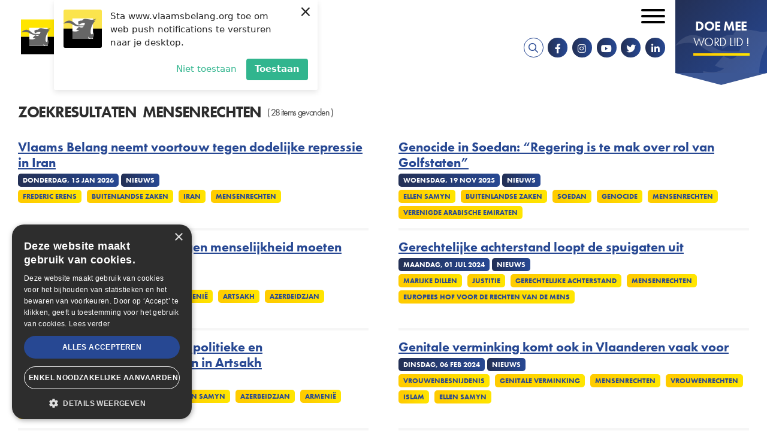

--- FILE ---
content_type: text/html; charset=UTF-8
request_url: https://www.vlaamsbelang.org/search?tag=12501
body_size: 8690
content:
<!DOCTYPE html>
<html lang="nl" dir="ltr" prefix="content: http://purl.org/rss/1.0/modules/content/  dc: http://purl.org/dc/terms/  foaf: http://xmlns.com/foaf/0.1/  og: http://ogp.me/ns#  rdfs: http://www.w3.org/2000/01/rdf-schema#  schema: http://schema.org/  sioc: http://rdfs.org/sioc/ns#  sioct: http://rdfs.org/sioc/types#  skos: http://www.w3.org/2004/02/skos/core#  xsd: http://www.w3.org/2001/XMLSchema# ">
	<head>
		<meta charset="utf-8" />
<noscript><style>form.antibot * :not(.antibot-message) { display: none !important; }</style>
</noscript><script>(function(i,s,o,g,r,a,m){i["GoogleAnalyticsObject"]=r;i[r]=i[r]||function(){(i[r].q=i[r].q||[]).push(arguments)},i[r].l=1*new Date();a=s.createElement(o),m=s.getElementsByTagName(o)[0];a.async=1;a.src=g;m.parentNode.insertBefore(a,m)})(window,document,"script","https://www.google-analytics.com/analytics.js","ga");ga("create", "UA-64733229-2", {"cookieDomain":"auto"});ga("set", "anonymizeIp", true);ga("send", "pageview");</script>
<link rel="canonical" href="https://www.vlaamsbelang.org/search" />
<meta property="og:site_name" content="Vlaams Belang" />
<meta property="og:type" content="website" />
<meta property="og:url" content="https://www.vlaamsbelang.org/search" />
<meta property="og:title" content="Zoekresultaten" />
<meta property="og:street_address" content="Hertogstraat 69" />
<meta property="og:locality" content="Brussel" />
<meta property="og:postal_code" content="1000" />
<meta property="og:email" content="info@vlaamsbelang.org" />
<meta property="og:phone_number" content="02/ 219.60.09" />
<meta property="article:author" content="https://www.facebook.com/vlbelang" />
<meta property="article:publisher" content="https://www.facebook.com/vlbelang" />
<meta name="Generator" content="Drupal 9 (https://www.drupal.org)" />
<meta name="MobileOptimized" content="width" />
<meta name="HandheldFriendly" content="true" />
<meta name="viewport" content="width=device-width, initial-scale=1.0" />
<link rel="icon" href="/themes/custom/novsubtheme/favicon.ico" type="image/vnd.microsoft.icon" />
<script>(function(w,d,s,l,i){w[l]=w[l]||[];w[l].push({'gtm.start':new Date().getTime(),event:'gtm.js'});var f=d.getElementsByTagName(s)[0];var j=d.createElement(s);var dl=l!='dataLayer'?'&l='+l:'';j.src='https://www.googletagmanager.com/gtm.js?id='+i+dl+'';j.async=true;f.parentNode.insertBefore(j,f);})(window,document,'script','dataLayer','GTM-K65ZNQF');</script>

			<title>Zoekresultaten | Vlaams Belang</title>
			<link crossorigin rel="preconnect" href="https://www.googletagmanager.com"/>
			<link crossorigin rel="preconnect" href="https://plausible.io"/>
			<link crossorigin rel="preconnect" href="https://cdn.cookie-script.com"/>
			<link rel="stylesheet" href="https://use.typekit.net/nke5rja.css">

			<link rel="stylesheet" media="all" href="/sites/default/files/css/css_Dg6w3N_81e8bIDDY_vMi-1OSafeAzL55z_X-bqFX-3c.css" />

				<script charset="UTF-8" src="//web.webpushs.com/js/push/45c8636642b4bc95a6be362ad06ad129_1.js" async></script>
				<script type="text/javascript" charset="UTF-8" src="//cdn.cookie-script.com/s/15ebd6b9ef11b779d41e293b0c7b5440.js"></script>
			</head>
			<body class="page--logged-out page--not-front">

				
				<a href="#main-content" class="visually-hidden focusable skip-link">
					Overslaan en naar de inhoud gaan
				</a>
				
				  <div class="dialog-off-canvas-main-canvas" data-off-canvas-main-canvas>
    <div id="mmenu-menu"></div>
<div class="page">
    
    <header class="header-content">

        
                    <div data-drupal-messages-fallback class="hidden"></div>

        
        <div class="header-content__nav-container">
                            



<div class="views-exposed-form b b-views b-views-exposed-filter-blocksearch-page-search b-block-zichtbaarformuliersearchpage-search" data-drupal-selector="views-exposed-form-search-page-search" id="block-zichtbaarformuliersearchpage-search">
  
    
  <div class="inner--wide">
          <div class="b-views-exposed-filter-blocksearch-page-search__content">
        <form action="/search" method="get" id="views-exposed-form-search-page-search" accept-charset="UTF-8">
  <div class="form--inline clearfix">
  




<div class="f__textfield f__item--no-label js-form-item form-item js-form-type-textfield form-item-search js-form-item-search form-no-label">
        

<input placeholder="Zoeken ..." data-drupal-selector="edit-search" type="text" id="edit-search--2" name="search" value="" size="30" maxlength="128" class="form-text f__element f__textfield__element" />

        </div>
<div data-drupal-selector="edit-actions" class="form-actions js-form-wrapper form-wrapper" id="edit-actions--2"><div class="form-actions">
    <input data-drupal-selector="edit-submit-search-2" type="submit" id="edit-submit-search--2" value="Zoek" class="button js-form-submit form-submit" />
</div></div>

</div>

</form>

        <div class="b-views-exposed-filter-blocksearch-page-search__close">
            <i class="far fa-times"></i><span class="visually-hidden">Sluiten</span>
        </div>
      </div>
      </div>
</div>

            
                            <div class="header-content__nav">
                    



<div id="block-brandingvandewebsite" class="b b-system b-system-branding-block b-block-brandingvandewebsite">
  
    
        <a href="/" rel="home" class="site-logo">
      <img src="/themes/custom/novsubtheme/logo.svg" alt="Home" />
    </a>
      </div>
<nav role="navigation" aria-labelledby="block-secondairmenu-menu" id="block-secondairmenu" class="block block-menu navigation menu--secondary-menu">
            
  <h2 class="visually-hidden" id="block-secondairmenu-menu">Secondair menu</h2>
  

        

 
    
    
  
     

          <ul class="m-secondary-menu m-secondary-menu--0"> 
    
    
            
      <li class="m-secondary-menu__item">

        
        <a href="https://mijn.vlaamsbelang.org/login" target="_blank" class="m-secondary-menu__link">Ledenportaal</a>

        
      </li>
    
            
      <li class="m-secondary-menu__item m-secondary-menu__item--expanded">

        
        <a href="/home" class="m-secondary-menu__link">NL</a>

                   
    
    
  
     

          <ul class="m-secondary-menu--1"> 
    
    
            
      <li class="m-secondary-menu__item">

        
        <a href="/deutsch" class="m-secondary-menu__link" data-drupal-link-system-path="node/36106">DE</a>

        
      </li>
    
            
      <li class="m-secondary-menu__item">

        
        <a href="/engels" class="m-secondary-menu__link" data-drupal-link-system-path="node/36104">EN</a>

        
      </li>
    
            
      <li class="m-secondary-menu__item">

        
        <a href="/francais" class="m-secondary-menu__link" data-drupal-link-system-path="node/36105">FR</a>

        
      </li>
        </ul>
   
        
      </li>
        </ul>
   


  </nav>
<nav role="navigation" aria-labelledby="block-mainnavigation-menu" id="block-mainnavigation" class="block block-menu navigation menu--main">
            
  <h2 class="visually-hidden" id="block-mainnavigation-menu">Hoofdnavigatie</h2>
  

        

 
    
    
  
     

          <ul class="m-main m-main--0"> 
    
    
            
      <li class="m-main__item m-main__item--expanded">

        
        <a href="/nieuws" class="m-main__link" data-drupal-link-system-path="nieuws">Nieuws</a>

                   
    
    
  
     

          <ul class="m-main--1"> 
    
    
            
      <li class="m-main__item">

        
        <a href="/nieuws" class="m-main__link" data-drupal-link-system-path="nieuws">Actueel</a>

        
      </li>
    
            
      <li class="m-main__item">

        
        <a href="https://www.youtube.com/playlist?list=PLWZnrsy9kyJRVsW7TXgbM4emEWYObjoOE" target="_blank" class="m-main__link">Stand van zaken</a>

        
      </li>
    
            
      <li class="m-main__item">

        
        <a href="/magazines" class="m-main__link" data-drupal-link-system-path="magazines">VB Magazine</a>

        
      </li>
        </ul>
   
        
      </li>
    
            
      <li class="m-main__item m-main__item--expanded">

        
        <a href="/onze-partij" class="m-main__link" data-drupal-link-system-path="node/26">Onze partij</a>

                   
    
    
  
     

          <ul class="m-main--1"> 
    
    
            
      <li class="m-main__item">

        
        <a href="/programma" class="m-main__link" data-drupal-link-system-path="node/18920">Programma</a>

        
      </li>
    
            
      <li class="m-main__item">

        
        <a href="/de-partij" class="m-main__link" data-drupal-link-system-path="node/18919">De Partij</a>

        
      </li>
    
            
      <li class="m-main__item m-main__item--collapsed">

        
        <a href="/onze-partij" class="m-main__link" data-drupal-link-system-path="node/26">De Parlementen</a>

        
      </li>
    
            
      <li class="m-main__item">

        
        <a href="https://www.vlaamsbelang.org/sites/default/files/2024-07/Manifesto.pdf" target="_blank" class="m-main__link">Patriots.eu - Partij</a>

        
      </li>
    
            
      <li class="m-main__item">

        
        <a href="/beginselverklaring" class="m-main__link" data-drupal-link-system-path="node/18923">Beginselverklaring</a>

        
      </li>
    
            
      <li class="m-main__item">

        
        <a href="/vacatures" class="m-main__link" data-drupal-link-system-path="node/35967">Vacatures</a>

        
      </li>
        </ul>
   
        
      </li>
    
            
      <li class="m-main__item">

        
        <a href="/afdelingen" class="m-main__link" data-drupal-link-system-path="afdelingen">In uw buurt</a>

        
      </li>
    
            
      <li class="m-main__item">

        
        <a href="/activiteiten" class="m-main__link" data-drupal-link-system-path="activiteiten">Activiteiten</a>

        
      </li>
    
            
      <li class="m-main__item">

        
        <a href="https://www.vlaamsbelang.org/vacatures" class="m-main__link">Vacatures</a>

        
      </li>
    
            
      <li class="m-main__item">

        
        <a href="/contact" class="m-main__link" data-drupal-link-system-path="node/131">Contact</a>

        
      </li>
    
            
      <li class="m-main__item">

        
        <a href="https://www.vlaamsbelangwinkel.org" target="_blank" class="m-main__link">Winkel</a>

        
      </li>
        </ul>
   


  </nav>

  

  
<div id="block-socialmedia" class="b b-block-content b-block-content142c5837-a2d9-4181-afaf-8206c31f36c6 b-block-socialmedia b-social-media">
  
    

      <div class="socialmedia__links">
        <a href="/search" target="_blank" class="search__link"><i class="fa fa-search"></i></a>
        <a href="https://www.facebook.com/vlbelang" target="_blank" class="socialmedia__link socialmedia__facebook"><i class="fab fa-facebook-f"></i></a>        <a href="https://www.instagram.com/vlaamsbelang" target="_blank" class="socialmedia__link socialmedia__instagram"><i class="fab fa-instagram"></i></a>        <a href="https://www.youtube.com/channel/UCDpPYb8N7CCcAaDrCptF6TQ" target="_blank" class="socialmedia__link socialmedia__youtube"><i class="fab fa-youtube"></i></a>        <a href="https://twitter.com/vlbelang" target="_blank" class="socialmedia__link socialmedia__twitter"><i class="fab fa-twitter"></i></a>   
        <a href="https://www.linkedin.com/company/vlaamsbelang" target="_blank" class="socialmedia__link socialmedia__linkedin"><i class="fab fa-linkedin-in"></i></a>           
    </div>
  </div>

  

  
<div id="block-doemeewordlid" class="b b-block-content b-block-content6bf32ac8-ca0c-4a47-bfe1-c6608aaa5132 b-block-doemeewordlid b-button">
      <a target="_blank" rel="noopener noreferrer" href="https://mijn.vlaamsbelang.org/word-lid/?utm_source=vb-site"> 
      
        
        
          <div class="b-title b__title b-button__title clearfix"> 
        <h2>Doe mee</h2>

      </div>
    
  

        
          <div class="b-subtitle b__subtitle b-button__subtitle clearfix"> 
        <h3>Word lid !</h3>

      </div>
    
  

      </a>
  </div>

                    <button id="menu_icon" class="hamburger hamburger--squeeze" type="button">
                    <span class="visually-hidden">Open mobiel menu</span>
                    <span class="hamburger-box">
                        <span class="hamburger-inner"></span>
                    </span>
                    </button>
                </div>
                    </div>

            </header>  
    
    <main class="main-content" role="main">
        <a id="main-content"></a>
                    



<div id="block-mainpagecontent" class="b b-system b-system-main-block b-block-mainpagecontent">
  
    
      <div class="v v-search v-page-search js-view-dom-id-f6c0e09797ba5210ac5a85de6a88564175440cc564160d4728901fc7e638051f inner">
    <div class="inner--wide">
          <h2 class="v-page-search__title-container v-search__title-container v__title-container">
        <div class="v-page-search__title v-search__title v__title">Zoekresultaten</div>
                <div class="v-page-search__keyword v-search__keyword v__keyword">Mensenrechten</div>         
                  <div class="v-page-search__header v-search__header v__header"> 
                          ( 28 items gevonden )
                      </div>
              </h2>
        
  
        
          <div class="v-page-search__content v-search__content v__content">
          <div class="v-page-search__item">
    <div class="views-field views-field-title"><span class="field-content"><a href="/nieuws/vlaams-belang-neemt-voortouw-tegen-dodelijke-repressie-iran" hreflang="nl">Vlaams Belang neemt voortouw tegen dodelijke repressie in Iran</a></span></div>      <div class="views-field views-field-created"><span class="field-content">donderdag, 15 jan 2026</span></div>      <div class="views-field views-field-type"><span class="field-content">Nieuws</span></div>      <div class="views-field views-field-field-tag"><span class="field-content">  <div class="n-tag n__tag n-news__tag clearfix"> 
    <a href="/search?tag=11156" hreflang="nl">Frederic Erens</a>
  </div>
  <div class="n-tag n__tag n-news__tag clearfix"> 
    <a href="/search?tag=14190" hreflang="nl">Buitenlandse Zaken</a>
  </div>
  <div class="n-tag n__tag n-news__tag clearfix"> 
    <a href="/search?tag=11355" hreflang="nl">Iran</a>
  </div>
  <div class="n-tag n__tag n-news__tag clearfix"> 
    <a href="/search?tag=12501" hreflang="nl">Mensenrechten</a>
  </div>

</span></div>  </div>
  <div class="v-page-search__item">
    <div class="views-field views-field-title"><span class="field-content"><a href="/nieuws/genocide-soedan-regering-te-mak-over-rol-van-golfstaten" hreflang="nl">Genocide in Soedan: “Regering is te mak over rol van Golfstaten”</a></span></div>      <div class="views-field views-field-created"><span class="field-content">woensdag, 19 nov 2025</span></div>      <div class="views-field views-field-type"><span class="field-content">Nieuws</span></div>      <div class="views-field views-field-field-tag"><span class="field-content">  <div class="n-tag n__tag n-news__tag clearfix"> 
    <a href="/search?tag=13256" hreflang="nl">Ellen Samyn</a>
  </div>
  <div class="n-tag n__tag n-news__tag clearfix"> 
    <a href="/search?tag=14190" hreflang="nl">Buitenlandse Zaken</a>
  </div>
  <div class="n-tag n__tag n-news__tag clearfix"> 
    <a href="/search?tag=12185" hreflang="nl">Soedan</a>
  </div>
  <div class="n-tag n__tag n-news__tag clearfix"> 
    <a href="/search?tag=12633" hreflang="nl">Genocide</a>
  </div>
  <div class="n-tag n__tag n-news__tag clearfix"> 
    <a href="/search?tag=12501" hreflang="nl">Mensenrechten</a>
  </div>
  <div class="n-tag n__tag n-news__tag clearfix"> 
    <a href="/search?tag=16164" hreflang="nl">Verenigde Arabische Emiraten</a>
  </div>

</span></div>  </div>
  <div class="v-page-search__item">
    <div class="views-field views-field-title"><span class="field-content"><a href="/nieuws/schuldigen-aan-misdaden-tegen-menselijkheid-moeten-vervolgd-worden" hreflang="nl">Schuldigen aan misdaden tegen menselijkheid moeten vervolgd worden</a></span></div>      <div class="views-field views-field-created"><span class="field-content">woensdag, 18 sep 2024</span></div>      <div class="views-field views-field-type"><span class="field-content">Nieuws</span></div>      <div class="views-field views-field-field-tag"><span class="field-content">  <div class="n-tag n__tag n-news__tag clearfix"> 
    <a href="/search?tag=13256" hreflang="nl">Ellen Samyn</a>
  </div>
  <div class="n-tag n__tag n-news__tag clearfix"> 
    <a href="/search?tag=14190" hreflang="nl">Buitenlandse Zaken</a>
  </div>
  <div class="n-tag n__tag n-news__tag clearfix"> 
    <a href="/search?tag=13789" hreflang="nl">Armenië</a>
  </div>
  <div class="n-tag n__tag n-news__tag clearfix"> 
    <a href="/search?tag=14189" hreflang="nl">Artsakh</a>
  </div>
  <div class="n-tag n__tag n-news__tag clearfix"> 
    <a href="/search?tag=16583" hreflang="nl">Azerbeidzjan</a>
  </div>
  <div class="n-tag n__tag n-news__tag clearfix"> 
    <a href="/search?tag=12501" hreflang="nl">Mensenrechten</a>
  </div>

</span></div>  </div>
  <div class="v-page-search__item">
    <div class="views-field views-field-title"><span class="field-content"><a href="/nieuws/gerechtelijke-achterstand-loopt-de-spuigaten-uit" hreflang="nl">Gerechtelijke achterstand loopt de spuigaten uit</a></span></div>      <div class="views-field views-field-created"><span class="field-content">maandag, 01 jul 2024</span></div>      <div class="views-field views-field-type"><span class="field-content">Nieuws</span></div>      <div class="views-field views-field-field-tag"><span class="field-content">  <div class="n-tag n__tag n-news__tag clearfix"> 
    <a href="/search?tag=11151" hreflang="nl">Marijke Dillen</a>
  </div>
  <div class="n-tag n__tag n-news__tag clearfix"> 
    <a href="/search?tag=11178" hreflang="nl">Justitie</a>
  </div>
  <div class="n-tag n__tag n-news__tag clearfix"> 
    <a href="/search?tag=16557" hreflang="nl">Gerechtelijke achterstand</a>
  </div>
  <div class="n-tag n__tag n-news__tag clearfix"> 
    <a href="/search?tag=12501" hreflang="nl">Mensenrechten</a>
  </div>
  <div class="n-tag n__tag n-news__tag clearfix"> 
    <a href="/search?tag=12631" hreflang="nl">Europees Hof voor de Rechten van de Mens</a>
  </div>

</span></div>  </div>
  <div class="v-page-search__item">
    <div class="views-field views-field-title"><span class="field-content"><a href="/nieuws/azerbeidzjan-blijft-armeense-politieke-en-krijgsgevangenen-vasthouden-artsakh" hreflang="nl">Azerbeidzjan blijft Armeense politieke en krijgsgevangenen vasthouden in Artsakh</a></span></div>      <div class="views-field views-field-created"><span class="field-content">zondag, 10 mrt 2024</span></div>      <div class="views-field views-field-type"><span class="field-content">Nieuws</span></div>      <div class="views-field views-field-field-tag"><span class="field-content">  <div class="n-tag n__tag n-news__tag clearfix"> 
    <a href="/search?tag=16386" hreflang="nl">Hadja Lahbib</a>
  </div>
  <div class="n-tag n__tag n-news__tag clearfix"> 
    <a href="/search?tag=14190" hreflang="nl">Buitenlandse Zaken</a>
  </div>
  <div class="n-tag n__tag n-news__tag clearfix"> 
    <a href="/search?tag=13256" hreflang="nl">Ellen Samyn</a>
  </div>
  <div class="n-tag n__tag n-news__tag clearfix"> 
    <a href="/search?tag=16583" hreflang="nl">Azerbeidzjan</a>
  </div>
  <div class="n-tag n__tag n-news__tag clearfix"> 
    <a href="/search?tag=13789" hreflang="nl">Armenië</a>
  </div>
  <div class="n-tag n__tag n-news__tag clearfix"> 
    <a href="/search?tag=14189" hreflang="nl">Artsakh</a>
  </div>
  <div class="n-tag n__tag n-news__tag clearfix"> 
    <a href="/search?tag=12501" hreflang="nl">Mensenrechten</a>
  </div>

</span></div>  </div>
  <div class="v-page-search__item">
    <div class="views-field views-field-title"><span class="field-content"><a href="/nieuws/genitale-verminking-komt-ook-vlaanderen-vaak-voor" hreflang="nl">Genitale verminking komt ook in Vlaanderen vaak voor</a></span></div>      <div class="views-field views-field-created"><span class="field-content">dinsdag, 06 feb 2024</span></div>      <div class="views-field views-field-type"><span class="field-content">Nieuws</span></div>      <div class="views-field views-field-field-tag"><span class="field-content">  <div class="n-tag n__tag n-news__tag clearfix"> 
    <a href="/search?tag=16342" hreflang="nl">Vrouwenbesnijdenis</a>
  </div>
  <div class="n-tag n__tag n-news__tag clearfix"> 
    <a href="/search?tag=11636" hreflang="nl">Genitale verminking</a>
  </div>
  <div class="n-tag n__tag n-news__tag clearfix"> 
    <a href="/search?tag=12501" hreflang="nl">Mensenrechten</a>
  </div>
  <div class="n-tag n__tag n-news__tag clearfix"> 
    <a href="/search?tag=11527" hreflang="nl">Vrouwenrechten</a>
  </div>
  <div class="n-tag n__tag n-news__tag clearfix"> 
    <a href="/search?tag=11129" hreflang="nl">Islam</a>
  </div>
  <div class="n-tag n__tag n-news__tag clearfix"> 
    <a href="/search?tag=13256" hreflang="nl">Ellen Samyn</a>
  </div>

</span></div>  </div>
  <div class="v-page-search__item">
    <div class="views-field views-field-title"><span class="field-content"><a href="/nieuws/mensenrechtenschender-iran-zit-sociale-forum-van-vn-mensenrechtenraad-voor" hreflang="nl">Mensenrechtenschender Iran zit Sociale Forum van VN-Mensenrechtenraad voor</a></span></div>      <div class="views-field views-field-created"><span class="field-content">vrijdag, 03 nov 2023</span></div>      <div class="views-field views-field-type"><span class="field-content">Nieuws</span></div>      <div class="views-field views-field-field-tag"><span class="field-content">  <div class="n-tag n__tag n-news__tag clearfix"> 
    <a href="/search?tag=11355" hreflang="nl">Iran</a>
  </div>
  <div class="n-tag n__tag n-news__tag clearfix"> 
    <a href="/search?tag=16414" hreflang="nl">Irandeal</a>
  </div>
  <div class="n-tag n__tag n-news__tag clearfix"> 
    <a href="/search?tag=13256" hreflang="nl">Ellen Samyn</a>
  </div>
  <div class="n-tag n__tag n-news__tag clearfix"> 
    <a href="/search?tag=16386" hreflang="nl">Hadja Lahbib</a>
  </div>
  <div class="n-tag n__tag n-news__tag clearfix"> 
    <a href="/search?tag=14190" hreflang="nl">Buitenlandse Zaken</a>
  </div>
  <div class="n-tag n__tag n-news__tag clearfix"> 
    <a href="/search?tag=12809" hreflang="nl">VN</a>
  </div>
  <div class="n-tag n__tag n-news__tag clearfix"> 
    <a href="/search?tag=12501" hreflang="nl">Mensenrechten</a>
  </div>

</span></div>  </div>
  <div class="v-page-search__item">
    <div class="views-field views-field-title"><span class="field-content"><a href="/nieuws/iran-verstrengt-hoofddoekplicht-nog-meer-na-protesten" hreflang="nl">Iran verstrengt hoofddoekplicht nog meer na protesten</a></span></div>      <div class="views-field views-field-created"><span class="field-content">maandag, 21 aug 2023</span></div>      <div class="views-field views-field-type"><span class="field-content">Nieuws</span></div>      <div class="views-field views-field-field-tag"><span class="field-content">  <div class="n-tag n__tag n-news__tag clearfix"> 
    <a href="/search?tag=14190" hreflang="nl">Buitenlandse Zaken</a>
  </div>
  <div class="n-tag n__tag n-news__tag clearfix"> 
    <a href="/search?tag=11355" hreflang="nl">Iran</a>
  </div>
  <div class="n-tag n__tag n-news__tag clearfix"> 
    <a href="/search?tag=16664" hreflang="nl">Mahsa Amini</a>
  </div>
  <div class="n-tag n__tag n-news__tag clearfix"> 
    <a href="/search?tag=11527" hreflang="nl">Vrouwenrechten</a>
  </div>
  <div class="n-tag n__tag n-news__tag clearfix"> 
    <a href="/search?tag=11236" hreflang="nl">Annick Ponthier</a>
  </div>
  <div class="n-tag n__tag n-news__tag clearfix"> 
    <a href="/search?tag=12501" hreflang="nl">Mensenrechten</a>
  </div>

</span></div>  </div>
  <div class="v-page-search__item">
    <div class="views-field views-field-title"><span class="field-content"><a href="/nieuws/vlaams-belang-wil-diplomatieke-boycot-tegen-wk-qatar" hreflang="nl">Vlaams Belang wil diplomatieke boycot tegen WK in Qatar</a></span></div>      <div class="views-field views-field-created"><span class="field-content">donderdag, 27 okt 2022</span></div>      <div class="views-field views-field-type"><span class="field-content">Nieuws</span></div>      <div class="views-field views-field-field-tag"><span class="field-content">  <div class="n-tag n__tag n-news__tag clearfix"> 
    <a href="/search?tag=11236" hreflang="nl">Annick Ponthier</a>
  </div>
  <div class="n-tag n__tag n-news__tag clearfix"> 
    <a href="/search?tag=16165" hreflang="nl">FIFA</a>
  </div>
  <div class="n-tag n__tag n-news__tag clearfix"> 
    <a href="/search?tag=12501" hreflang="nl">Mensenrechten</a>
  </div>
  <div class="n-tag n__tag n-news__tag clearfix"> 
    <a href="/search?tag=14863" hreflang="nl">Qatar</a>
  </div>
  <div class="n-tag n__tag n-news__tag clearfix"> 
    <a href="/search?tag=15255" hreflang="nl">WK</a>
  </div>

</span></div>  </div>
  <div class="v-page-search__item">
    <div class="views-field views-field-title"><span class="field-content"><a href="/nieuws/met-terreurstaten-als-iran-doet-men-geen-zaken" hreflang="nl">“Met terreurstaten als Iran doet men geen zaken”</a></span></div>      <div class="views-field views-field-created"><span class="field-content">vrijdag, 21 okt 2022</span></div>      <div class="views-field views-field-type"><span class="field-content">Nieuws</span></div>      <div class="views-field views-field-field-tag"><span class="field-content">  <div class="n-tag n__tag n-news__tag clearfix"> 
    <a href="/search?tag=14575" hreflang="nl">Assadollah Assadi</a>
  </div>
  <div class="n-tag n__tag n-news__tag clearfix"> 
    <a href="/search?tag=14190" hreflang="nl">Buitenlandse Zaken</a>
  </div>
  <div class="n-tag n__tag n-news__tag clearfix"> 
    <a href="/search?tag=13256" hreflang="nl">Ellen Samyn</a>
  </div>
  <div class="n-tag n__tag n-news__tag clearfix"> 
    <a href="/search?tag=11355" hreflang="nl">Iran</a>
  </div>
  <div class="n-tag n__tag n-news__tag clearfix"> 
    <a href="/search?tag=16664" hreflang="nl">Mahsa Amini</a>
  </div>
  <div class="n-tag n__tag n-news__tag clearfix"> 
    <a href="/search?tag=12501" hreflang="nl">Mensenrechten</a>
  </div>

</span></div>  </div>
  <div class="v-page-search__item">
    <div class="views-field views-field-title"><span class="field-content"><a href="/nieuws/oorlogsmisdaden-armenie-moeten-worden-bestraft" hreflang="nl">“Oorlogsmisdaden in Armenië moeten worden bestraft”</a></span></div>      <div class="views-field views-field-created"><span class="field-content">dinsdag, 04 okt 2022</span></div>      <div class="views-field views-field-type"><span class="field-content">Nieuws</span></div>      <div class="views-field views-field-field-tag"><span class="field-content">  <div class="n-tag n__tag n-news__tag clearfix"> 
    <a href="/search?tag=14083" hreflang="nl">Amnesty International</a>
  </div>
  <div class="n-tag n__tag n-news__tag clearfix"> 
    <a href="/search?tag=13789" hreflang="nl">Armenië</a>
  </div>
  <div class="n-tag n__tag n-news__tag clearfix"> 
    <a href="/search?tag=16583" hreflang="nl">Azerbeidzjan</a>
  </div>
  <div class="n-tag n__tag n-news__tag clearfix"> 
    <a href="/search?tag=14190" hreflang="nl">Buitenlandse Zaken</a>
  </div>
  <div class="n-tag n__tag n-news__tag clearfix"> 
    <a href="/search?tag=13256" hreflang="nl">Ellen Samyn</a>
  </div>
  <div class="n-tag n__tag n-news__tag clearfix"> 
    <a href="/search?tag=11106" hreflang="nl">EU</a>
  </div>
  <div class="n-tag n__tag n-news__tag clearfix"> 
    <a href="/search?tag=11726" hreflang="nl">Europese commissie</a>
  </div>
  <div class="n-tag n__tag n-news__tag clearfix"> 
    <a href="/search?tag=12501" hreflang="nl">Mensenrechten</a>
  </div>
  <div class="n-tag n__tag n-news__tag clearfix"> 
    <a href="/search?tag=16629" hreflang="nl">Toivo Klaar</a>
  </div>

</span></div>  </div>
  <div class="v-page-search__item">
    <div class="views-field views-field-title"><span class="field-content"><a href="/nieuws/belgie-en-europa-laten-gruwel-tegen-oeigoeren-oogluikend-toe" hreflang="nl">België en Europa laten gruwel tegen Oeigoeren oogluikend toe</a></span></div>      <div class="views-field views-field-created"><span class="field-content">vrijdag, 02 sep 2022</span></div>      <div class="views-field views-field-type"><span class="field-content">Nieuws</span></div>      <div class="views-field views-field-field-tag"><span class="field-content">  <div class="n-tag n__tag n-news__tag clearfix"> 
    <a href="/search?tag=13165" hreflang="nl">Alexander De Croo</a>
  </div>
  <div class="n-tag n__tag n-news__tag clearfix"> 
    <a href="/search?tag=11236" hreflang="nl">Annick Ponthier</a>
  </div>
  <div class="n-tag n__tag n-news__tag clearfix"> 
    <a href="/search?tag=14190" hreflang="nl">Buitenlandse Zaken</a>
  </div>
  <div class="n-tag n__tag n-news__tag clearfix"> 
    <a href="/search?tag=11075" hreflang="nl">China</a>
  </div>
  <div class="n-tag n__tag n-news__tag clearfix"> 
    <a href="/search?tag=12501" hreflang="nl">Mensenrechten</a>
  </div>
  <div class="n-tag n__tag n-news__tag clearfix"> 
    <a href="/search?tag=14440" hreflang="nl">Oeigoeren</a>
  </div>
  <div class="n-tag n__tag n-news__tag clearfix"> 
    <a href="/search?tag=11322" hreflang="nl">Open VLD</a>
  </div>
  <div class="n-tag n__tag n-news__tag clearfix"> 
    <a href="/search?tag=12809" hreflang="nl">VN</a>
  </div>

</span></div>  </div>
  <div class="v-page-search__item">
    <div class="views-field views-field-title"><span class="field-content"><a href="/nieuws/de-kijker-ellen-samyn" hreflang="nl">In de kijker: ELLEN SAMYN</a></span></div>      <div class="views-field views-field-created"><span class="field-content">dinsdag, 09 aug 2022</span></div>      <div class="views-field views-field-type"><span class="field-content">Nieuws</span></div>      <div class="views-field views-field-field-tag"><span class="field-content">  <div class="n-tag n__tag n-news__tag clearfix"> 
    <a href="/search?tag=14190" hreflang="nl">Buitenlandse Zaken</a>
  </div>
  <div class="n-tag n__tag n-news__tag clearfix"> 
    <a href="/search?tag=13256" hreflang="nl">Ellen Samyn</a>
  </div>
  <div class="n-tag n__tag n-news__tag clearfix"> 
    <a href="/search?tag=13834" hreflang="nl">Karine Lalieux</a>
  </div>
  <div class="n-tag n__tag n-news__tag clearfix"> 
    <a href="/search?tag=12501" hreflang="nl">Mensenrechten</a>
  </div>
  <div class="n-tag n__tag n-news__tag clearfix"> 
    <a href="/search?tag=11121" hreflang="nl">Pensioen</a>
  </div>
  <div class="n-tag n__tag n-news__tag clearfix"> 
    <a href="/search?tag=11179" hreflang="nl">PS</a>
  </div>

</span></div>  </div>
  <div class="v-page-search__item">
    <div class="views-field views-field-title"><span class="field-content"><a href="/nieuws/nieuw-vlaams-mensenrechteninstituut-unia-20" hreflang="nl">Nieuw Vlaams Mensenrechteninstituut is Unia 2.0</a></span></div>      <div class="views-field views-field-created"><span class="field-content">vrijdag, 01 jul 2022</span></div>      <div class="views-field views-field-type"><span class="field-content">Nieuws</span></div>      <div class="views-field views-field-field-tag"><span class="field-content">  <div class="n-tag n__tag n-news__tag clearfix"> 
    <a href="/search?tag=11348" hreflang="nl">Bart Somers</a>
  </div>
  <div class="n-tag n__tag n-news__tag clearfix"> 
    <a href="/search?tag=14707" hreflang="nl">Hannah Arendt Instituut</a>
  </div>
  <div class="n-tag n__tag n-news__tag clearfix"> 
    <a href="/search?tag=12501" hreflang="nl">Mensenrechten</a>
  </div>
  <div class="n-tag n__tag n-news__tag clearfix"> 
    <a href="/search?tag=12733" hreflang="nl">Mensenrechteninstituut</a>
  </div>
  <div class="n-tag n__tag n-news__tag clearfix"> 
    <a href="/search?tag=11153" hreflang="nl">N-VA</a>
  </div>
  <div class="n-tag n__tag n-news__tag clearfix"> 
    <a href="/search?tag=16296" hreflang="nl">Open-Vld</a>
  </div>
  <div class="n-tag n__tag n-news__tag clearfix"> 
    <a href="/search?tag=12288" hreflang="nl">Sam van Rooy</a>
  </div>
  <div class="n-tag n__tag n-news__tag clearfix"> 
    <a href="/search?tag=12723" hreflang="nl">UNIA</a>
  </div>

</span></div>  </div>
  <div class="v-page-search__item">
    <div class="views-field views-field-title"><span class="field-content"><a href="/nieuws/resolutie-tegen-vervolging-chinese-gewetensgevangenen-weggestemd" hreflang="nl">Resolutie tegen vervolging Chinese gewetensgevangenen weggestemd</a></span></div>      <div class="views-field views-field-created"><span class="field-content">woensdag, 29 jun 2022</span></div>      <div class="views-field views-field-type"><span class="field-content">Nieuws</span></div>      <div class="views-field views-field-field-tag"><span class="field-content">  <div class="n-tag n__tag n-news__tag clearfix"> 
    <a href="/search?tag=11236" hreflang="nl">Annick Ponthier</a>
  </div>
  <div class="n-tag n__tag n-news__tag clearfix"> 
    <a href="/search?tag=11075" hreflang="nl">China</a>
  </div>
  <div class="n-tag n__tag n-news__tag clearfix"> 
    <a href="/search?tag=15873" hreflang="nl">Falun Gong</a>
  </div>
  <div class="n-tag n__tag n-news__tag clearfix"> 
    <a href="/search?tag=12501" hreflang="nl">Mensenrechten</a>
  </div>
  <div class="n-tag n__tag n-news__tag clearfix"> 
    <a href="/search?tag=11153" hreflang="nl">N-VA</a>
  </div>
  <div class="n-tag n__tag n-news__tag clearfix"> 
    <a href="/search?tag=13290" hreflang="nl">Paars-groen</a>
  </div>

</span></div>  </div>
  <div class="v-page-search__item">
    <div class="views-field views-field-title"><span class="field-content"><a href="/nieuws/gruwel-rond-wk-qatar-minimaliseren-beschamend-en-hypocriet" hreflang="nl">Gruwel rond WK in Qatar minimaliseren is beschamend en hypocriet</a></span></div>      <div class="views-field views-field-created"><span class="field-content">woensdag, 04 mei 2022</span></div>      <div class="views-field views-field-type"><span class="field-content">Nieuws</span></div>      <div class="views-field views-field-field-tag"><span class="field-content">  <div class="n-tag n__tag n-news__tag clearfix"> 
    <a href="/search?tag=11236" hreflang="nl">Annick Ponthier</a>
  </div>
  <div class="n-tag n__tag n-news__tag clearfix"> 
    <a href="/search?tag=16165" hreflang="nl">FIFA</a>
  </div>
  <div class="n-tag n__tag n-news__tag clearfix"> 
    <a href="/search?tag=16166" hreflang="nl">Gianni Infantino</a>
  </div>
  <div class="n-tag n__tag n-news__tag clearfix"> 
    <a href="/search?tag=12501" hreflang="nl">Mensenrechten</a>
  </div>
  <div class="n-tag n__tag n-news__tag clearfix"> 
    <a href="/search?tag=14863" hreflang="nl">Qatar</a>
  </div>
  <div class="n-tag n__tag n-news__tag clearfix"> 
    <a href="/search?tag=15874" hreflang="nl">WK Voetbal Qatar</a>
  </div>

</span></div>  </div>

      </div>
    
        <div class="v-page-search__pager v-search__pager v__pager">
        <nav class="pager" role="navigation" aria-labelledby="pagination-heading">
    <h4 id="pagination-heading" class="visually-hidden">Paginering</h4>
    <ul class="pager__items js-pager__items">
           
      <li class="pager__item pager__item--previous">
              </li>
     
      <div class="pager__content">
                          <li class="pager__item pager__item--active">
                                                  <a href="?tag=12501&amp;page=0" title="Huidige pagina">
              <span class="visually-hidden">
                Huidige pagina
              </span>1</a>
          </li>
                  <li class="pager__item">
                                                  <a href="?tag=12501&amp;page=1" title="Go to page 2">
              <span class="visually-hidden">
                Pagina
              </span>2</a>
          </li>
              </div>
            
        <li class="pager__item pager__item--next">
                      <a href="?tag=12501&amp;page=1" title="Ga naar volgende pagina" rel="next">
              <span class="visually-hidden">Volgende pagina</span>
              <span aria-hidden="true">Volgende</span>
            </a>
                  </li>
      
    </ul>
  </nav>

    </div>
    
    
    
          </div>
</div>

  </div>
 
            </main>

    <footer class="footer">	

        
        <div class="footer__bottom">
                            <div class="footer__left">
                    
  

  
<div id="block-contactinfo" class="b b-block-content b-block-content7752e88f-048f-4218-9b01-49befba2ee3a b-block-contactinfo b-contact-info">
  
    

  <a href="/" title="Home" rel="home" class="site-logo site-logo--small">
    <img src="/themes/custom/novsubtheme/img.min/logo_small.jpg" alt="Home" />
  </a>

    <div class="block__content">
        <h2 class="contact__title">Vlaams Belang</h2>        <p class="contact__text">Hertogstraat 69</p>                    <p class="contact__text">
                <span class="contact__postnr">1000</span> <span class="contact__gemeente">Brussel</span> <span class="contact__country"></span>
            </p>
                <br>
        <p class="contact__text contact__telefoonnr"><a class="contact__link" href="tel:022196009"><i class="fas fa-phone"></i><span>02/ 219.60.09</span></a></p>        <p class="contact__text contact__email"><a class="contact__link" href="mailto:info@vlaamsbelang.org"><i class="fas fa-envelope"></i><span>info@vlaamsbelang.org</span></a></p>  
      <div class="socialmedia__links">
        <a href="https://www.facebook.com/vlbelang" target="_blank" class="socialmedia__link socialmedia__facebook"><i class="fab fa-facebook-f"></i></a>        <a href="https://www.instagram.com/vlaamsbelang" target="_blank" class="socialmedia__link socialmedia__instagram"><i class="fab fa-instagram"></i></a>        <a href="https://www.youtube.com/channel/UCDpPYb8N7CCcAaDrCptF6TQ" target="_blank" class="socialmedia__link socialmedia__youtube"><i class="fab fa-youtube"></i></a>        <a href="https://twitter.com/vlbelang" target="_blank" class="socialmedia__link socialmedia__twitter"><i class="fab fa-twitter"></i></a>   
        <a href="https://www.linkedin.com/company/vlaamsbelang" target="_blank" class="socialmedia__link socialmedia__linkedin"><i class="fab fa-linkedin-in"></i></a>           
      </div>
  </div>
  </div>

                </div>
            
                            <div class="footer_middle">
                    <nav role="navigation" aria-labelledby="block-voet-menu" id="block-voet" class="block block-menu navigation menu--footer">
            
  <h2 class="visually-hidden" id="block-voet-menu">Voet</h2>
  

        

 
    
    
  
     

          <ul class="m-footer m-footer--0"> 
    
    
            
      <li class="m-footer__item m-footer__item--expanded">

        
        <a href="" class="m-footer__link">Links</a>

                   
    
    
  
     

          <ul class="m-footer--1"> 
    
    
            
      <li class="m-footer__item">

        
        <a href="/" class="m-footer__link" data-drupal-link-system-path="&lt;front&gt;">Home</a>

        
      </li>
    
            
      <li class="m-footer__item">

        
        <a href="/nieuws" class="m-footer__link" data-drupal-link-system-path="nieuws">Nieuws</a>

        
      </li>
    
            
      <li class="m-footer__item">

        
        <a href="/de-partij" class="m-footer__link" data-drupal-link-system-path="node/18919">Partij</a>

        
      </li>
    
            
      <li class="m-footer__item">

        
        <a href="/contact" class="m-footer__link" data-drupal-link-system-path="node/131">Contact</a>

        
      </li>
    
            
      <li class="m-footer__item">

        
        <a href="https://mijn.vlaamsbelang.org/word-lid/" class="m-footer__link">Word Lid</a>

        
      </li>
        </ul>
   
        
      </li>
    
            
      <li class="m-footer__item m-footer__item--expanded">

        
        <a href="" class="m-footer__link">Rechts</a>

                   
    
    
  
     

          <ul class="m-footer--1"> 
    
    
            
      <li class="m-footer__item">

        
        <a href="/algemene-voorwaarden" class="m-footer__link" data-drupal-link-system-path="node/188">Algemene voorwaarden</a>

        
      </li>
    
            
      <li class="m-footer__item">

        
        <a href="/privacyverklaring-van-vlaams-belang" class="m-footer__link" data-drupal-link-system-path="node/155">Privacyverklaring</a>

        
      </li>
    
            
      <li class="m-footer__item">

        
        <a href="/vacatures" class="m-footer__link" data-drupal-link-system-path="node/35967">Vacatures</a>

        
      </li>
        </ul>
   
        
      </li>
        </ul>
   


  </nav>

                </div>
            
                            <div class="footer__right">
                    
  

  
<div id="block-qr" class="b b-block-content b-block-contente572ca75-e65a-4382-8558-71b093fd2d52 b-block-qr b-qr-block">
  
    

  <div class="block__content">
              
          <div class="b-title b__title b-qr-block__title clearfix"> 
        Download de VB-App
      </div>
    
  
  
          <div class="b-image b__image b-qr-block__image clearfix"> 
              <div class="media-media-image media__media-image media-image__media-image clearfix"> 
        <picture class="lazyload">

                  <source type="image/webp" sizes="0px" data-srcset="/sites/default/files/styles/snov_paragraph_image_scale_novs_w26/public/2022-02/Qr_code.webp?itok=B1k5fjtj 26w, /sites/default/files/styles/snov_paragraph_image_scale_novs_w31/public/2022-02/Qr_code.webp?itok=YqdfoRoi 31w, /sites/default/files/styles/snov_paragraph_image_scale_novs_w37/public/2022-02/Qr_code.webp?itok=prS6y_lb 37w, /sites/default/files/styles/snov_paragraph_image_scale_novs_w44/public/2022-02/Qr_code.webp?itok=Mt7h0ztZ 44w, /sites/default/files/styles/snov_paragraph_image_scale_novs_w52/public/2022-02/Qr_code.webp?itok=uMeCIZSf 52w, /sites/default/files/styles/snov_paragraph_image_scale_novs_w62/public/2022-02/Qr_code.webp?itok=DulelfI2 62w, /sites/default/files/styles/snov_paragraph_image_scale_novs_w73/public/2022-02/Qr_code.webp?itok=smhequmz 73w, /sites/default/files/styles/snov_paragraph_image_scale_novs_w74/public/2022-02/Qr_code.webp?itok=8ihgFitr 74w, /sites/default/files/styles/snov_paragraph_image_scale_novs_w86/public/2022-02/Qr_code.webp?itok=1cNrHdv6 86w, /sites/default/files/styles/snov_paragraph_image_scale_novs_w88/public/2022-02/Qr_code.webp?itok=jYxP71wE 88w, /sites/default/files/styles/snov_paragraph_image_scale_novs_w102/public/2022-02/Qr_code.webp?itok=904cySri 102w, /sites/default/files/styles/snov_paragraph_image_scale_novs_w104/public/2022-02/Qr_code.webp?itok=Dylz3gvI 104w, /sites/default/files/styles/snov_paragraph_image_scale_novs_w121/public/2022-02/Qr_code.webp?itok=bAx5s2M- 121w, /sites/default/files/styles/snov_paragraph_image_scale_novs_w124/public/2022-02/Qr_code.webp?itok=9JJtIZ1l 124w, /sites/default/files/styles/snov_paragraph_image_scale_novs_w143/public/2022-02/Qr_code.webp?itok=lazKillW 143w, /sites/default/files/styles/snov_paragraph_image_scale_novs_w146/public/2022-02/Qr_code.webp?itok=tdcoPlWk 146w, /sites/default/files/styles/snov_paragraph_image_scale_novs_w169/public/2022-02/Qr_code.webp?itok=_qBZg5c6 169w, /sites/default/files/styles/snov_paragraph_image_scale_novs_w172/public/2022-02/Qr_code.webp?itok=sVEkqAie 172w, /sites/default/files/styles/snov_paragraph_image_scale_novs_w199/public/2022-02/Qr_code.webp?itok=ZXBjHfqs 199w, /sites/default/files/styles/snov_paragraph_image_scale_novs_w204/public/2022-02/Qr_code.webp?itok=pvsmfwO8 204w, /sites/default/files/styles/snov_paragraph_image_scale_novs_w235/public/2022-02/Qr_code.webp?itok=tE6A3WuH 235w, /sites/default/files/styles/snov_paragraph_image_scale_novs_w242/public/2022-02/Qr_code.webp?itok=8GM8xWl2 242w, /sites/default/files/styles/snov_paragraph_image_scale_novs_w277/public/2022-02/Qr_code.webp?itok=MAAvn3y1 277w, /sites/default/files/styles/snov_paragraph_image_scale_novs_w286/public/2022-02/Qr_code.webp?itok=xSIT8-ck 286w, /sites/default/files/styles/snov_paragraph_image_scale_novs_w327/public/2022-02/Qr_code.webp?itok=jKyiejYP 327w, /sites/default/files/styles/snov_paragraph_image_scale_novs_w338/public/2022-02/Qr_code.webp?itok=cmJQB9J5 338w, /sites/default/files/styles/snov_paragraph_image_scale_novs_w385/public/2022-02/Qr_code.webp?itok=SGQIw23u 385w, /sites/default/files/styles/snov_paragraph_image_scale_novs_w398/public/2022-02/Qr_code.webp?itok=Aab43hNX 398w, /sites/default/files/styles/snov_paragraph_image_scale_novs_w453/public/2022-02/Qr_code.webp?itok=taj9YnHv 453w, /sites/default/files/styles/snov_paragraph_image_scale_novs_w470/public/2022-02/Qr_code.webp?itok=S9bPo6wR 470w, /sites/default/files/styles/snov_paragraph_image_scale_novs_w533/public/2022-02/Qr_code.webp?itok=Jvoa8cZc 533w, /sites/default/files/styles/snov_paragraph_image_scale_novs_w554/public/2022-02/Qr_code.webp?itok=lQvz1-Is 554w, /sites/default/files/styles/snov_paragraph_image_scale_novs_w628/public/2022-02/Qr_code.webp?itok=rtXekssy 628w, /sites/default/files/styles/snov_paragraph_image_scale_novs_w654/public/2022-02/Qr_code.webp?itok=lPvDpPhp 654w, /sites/default/files/styles/snov_paragraph_image_scale_novs_w739/public/2022-02/Qr_code.webp?itok=Zg-S6Y1g 739w, /sites/default/files/styles/snov_paragraph_image_scale_novs_w770/public/2022-02/Qr_code.webp?itok=XyAmExM4 770w, /sites/default/files/styles/snov_paragraph_image_scale_novs_w870/public/2022-02/Qr_code.webp?itok=xKEKB8VC 870w, /sites/default/files/styles/snov_paragraph_image_scale_novs_w906/public/2022-02/Qr_code.webp?itok=C-I5734B 906w, /sites/default/files/styles/snov_paragraph_image_scale_novs_w1066/public/2022-02/Qr_code.webp?itok=G_mgSa35 924w"/>
              <source type="image/png" sizes="0px" data-srcset="/sites/default/files/styles/snov_paragraph_image_scale_novs_w26/public/2022-02/Qr_code.png?itok=B1k5fjtj 26w, /sites/default/files/styles/snov_paragraph_image_scale_novs_w31/public/2022-02/Qr_code.png?itok=YqdfoRoi 31w, /sites/default/files/styles/snov_paragraph_image_scale_novs_w37/public/2022-02/Qr_code.png?itok=prS6y_lb 37w, /sites/default/files/styles/snov_paragraph_image_scale_novs_w44/public/2022-02/Qr_code.png?itok=Mt7h0ztZ 44w, /sites/default/files/styles/snov_paragraph_image_scale_novs_w52/public/2022-02/Qr_code.png?itok=uMeCIZSf 52w, /sites/default/files/styles/snov_paragraph_image_scale_novs_w62/public/2022-02/Qr_code.png?itok=DulelfI2 62w, /sites/default/files/styles/snov_paragraph_image_scale_novs_w73/public/2022-02/Qr_code.png?itok=smhequmz 73w, /sites/default/files/styles/snov_paragraph_image_scale_novs_w74/public/2022-02/Qr_code.png?itok=8ihgFitr 74w, /sites/default/files/styles/snov_paragraph_image_scale_novs_w86/public/2022-02/Qr_code.png?itok=1cNrHdv6 86w, /sites/default/files/styles/snov_paragraph_image_scale_novs_w88/public/2022-02/Qr_code.png?itok=jYxP71wE 88w, /sites/default/files/styles/snov_paragraph_image_scale_novs_w102/public/2022-02/Qr_code.png?itok=904cySri 102w, /sites/default/files/styles/snov_paragraph_image_scale_novs_w104/public/2022-02/Qr_code.png?itok=Dylz3gvI 104w, /sites/default/files/styles/snov_paragraph_image_scale_novs_w121/public/2022-02/Qr_code.png?itok=bAx5s2M- 121w, /sites/default/files/styles/snov_paragraph_image_scale_novs_w124/public/2022-02/Qr_code.png?itok=9JJtIZ1l 124w, /sites/default/files/styles/snov_paragraph_image_scale_novs_w143/public/2022-02/Qr_code.png?itok=lazKillW 143w, /sites/default/files/styles/snov_paragraph_image_scale_novs_w146/public/2022-02/Qr_code.png?itok=tdcoPlWk 146w, /sites/default/files/styles/snov_paragraph_image_scale_novs_w169/public/2022-02/Qr_code.png?itok=_qBZg5c6 169w, /sites/default/files/styles/snov_paragraph_image_scale_novs_w172/public/2022-02/Qr_code.png?itok=sVEkqAie 172w, /sites/default/files/styles/snov_paragraph_image_scale_novs_w199/public/2022-02/Qr_code.png?itok=ZXBjHfqs 199w, /sites/default/files/styles/snov_paragraph_image_scale_novs_w204/public/2022-02/Qr_code.png?itok=pvsmfwO8 204w, /sites/default/files/styles/snov_paragraph_image_scale_novs_w235/public/2022-02/Qr_code.png?itok=tE6A3WuH 235w, /sites/default/files/styles/snov_paragraph_image_scale_novs_w242/public/2022-02/Qr_code.png?itok=8GM8xWl2 242w, /sites/default/files/styles/snov_paragraph_image_scale_novs_w277/public/2022-02/Qr_code.png?itok=MAAvn3y1 277w, /sites/default/files/styles/snov_paragraph_image_scale_novs_w286/public/2022-02/Qr_code.png?itok=xSIT8-ck 286w, /sites/default/files/styles/snov_paragraph_image_scale_novs_w327/public/2022-02/Qr_code.png?itok=jKyiejYP 327w, /sites/default/files/styles/snov_paragraph_image_scale_novs_w338/public/2022-02/Qr_code.png?itok=cmJQB9J5 338w, /sites/default/files/styles/snov_paragraph_image_scale_novs_w385/public/2022-02/Qr_code.png?itok=SGQIw23u 385w, /sites/default/files/styles/snov_paragraph_image_scale_novs_w398/public/2022-02/Qr_code.png?itok=Aab43hNX 398w, /sites/default/files/styles/snov_paragraph_image_scale_novs_w453/public/2022-02/Qr_code.png?itok=taj9YnHv 453w, /sites/default/files/styles/snov_paragraph_image_scale_novs_w470/public/2022-02/Qr_code.png?itok=S9bPo6wR 470w, /sites/default/files/styles/snov_paragraph_image_scale_novs_w533/public/2022-02/Qr_code.png?itok=Jvoa8cZc 533w, /sites/default/files/styles/snov_paragraph_image_scale_novs_w554/public/2022-02/Qr_code.png?itok=lQvz1-Is 554w, /sites/default/files/styles/snov_paragraph_image_scale_novs_w628/public/2022-02/Qr_code.png?itok=rtXekssy 628w, /sites/default/files/styles/snov_paragraph_image_scale_novs_w654/public/2022-02/Qr_code.png?itok=lPvDpPhp 654w, /sites/default/files/styles/snov_paragraph_image_scale_novs_w739/public/2022-02/Qr_code.png?itok=Zg-S6Y1g 739w, /sites/default/files/styles/snov_paragraph_image_scale_novs_w770/public/2022-02/Qr_code.png?itok=XyAmExM4 770w, /sites/default/files/styles/snov_paragraph_image_scale_novs_w870/public/2022-02/Qr_code.png?itok=xKEKB8VC 870w, /sites/default/files/styles/snov_paragraph_image_scale_novs_w906/public/2022-02/Qr_code.png?itok=C-I5734B 906w, /sites/default/files/styles/snov_paragraph_image_scale_novs_w1066/public/2022-02/Qr_code.png?itok=G_mgSa35 924w"/>
                  <img sizes="0px" data-srcset="/sites/default/files/styles/snov_paragraph_image_scale_novs_w26/public/2022-02/Qr_code.png?itok=B1k5fjtj 26w, /sites/default/files/styles/snov_paragraph_image_scale_novs_w31/public/2022-02/Qr_code.png?itok=YqdfoRoi 31w, /sites/default/files/styles/snov_paragraph_image_scale_novs_w37/public/2022-02/Qr_code.png?itok=prS6y_lb 37w, /sites/default/files/styles/snov_paragraph_image_scale_novs_w44/public/2022-02/Qr_code.png?itok=Mt7h0ztZ 44w, /sites/default/files/styles/snov_paragraph_image_scale_novs_w52/public/2022-02/Qr_code.png?itok=uMeCIZSf 52w, /sites/default/files/styles/snov_paragraph_image_scale_novs_w62/public/2022-02/Qr_code.png?itok=DulelfI2 62w, /sites/default/files/styles/snov_paragraph_image_scale_novs_w73/public/2022-02/Qr_code.png?itok=smhequmz 73w, /sites/default/files/styles/snov_paragraph_image_scale_novs_w74/public/2022-02/Qr_code.png?itok=8ihgFitr 74w, /sites/default/files/styles/snov_paragraph_image_scale_novs_w86/public/2022-02/Qr_code.png?itok=1cNrHdv6 86w, /sites/default/files/styles/snov_paragraph_image_scale_novs_w88/public/2022-02/Qr_code.png?itok=jYxP71wE 88w, /sites/default/files/styles/snov_paragraph_image_scale_novs_w102/public/2022-02/Qr_code.png?itok=904cySri 102w, /sites/default/files/styles/snov_paragraph_image_scale_novs_w104/public/2022-02/Qr_code.png?itok=Dylz3gvI 104w, /sites/default/files/styles/snov_paragraph_image_scale_novs_w121/public/2022-02/Qr_code.png?itok=bAx5s2M- 121w, /sites/default/files/styles/snov_paragraph_image_scale_novs_w124/public/2022-02/Qr_code.png?itok=9JJtIZ1l 124w, /sites/default/files/styles/snov_paragraph_image_scale_novs_w143/public/2022-02/Qr_code.png?itok=lazKillW 143w, /sites/default/files/styles/snov_paragraph_image_scale_novs_w146/public/2022-02/Qr_code.png?itok=tdcoPlWk 146w, /sites/default/files/styles/snov_paragraph_image_scale_novs_w169/public/2022-02/Qr_code.png?itok=_qBZg5c6 169w, /sites/default/files/styles/snov_paragraph_image_scale_novs_w172/public/2022-02/Qr_code.png?itok=sVEkqAie 172w, /sites/default/files/styles/snov_paragraph_image_scale_novs_w199/public/2022-02/Qr_code.png?itok=ZXBjHfqs 199w, /sites/default/files/styles/snov_paragraph_image_scale_novs_w204/public/2022-02/Qr_code.png?itok=pvsmfwO8 204w, /sites/default/files/styles/snov_paragraph_image_scale_novs_w235/public/2022-02/Qr_code.png?itok=tE6A3WuH 235w, /sites/default/files/styles/snov_paragraph_image_scale_novs_w242/public/2022-02/Qr_code.png?itok=8GM8xWl2 242w, /sites/default/files/styles/snov_paragraph_image_scale_novs_w277/public/2022-02/Qr_code.png?itok=MAAvn3y1 277w, /sites/default/files/styles/snov_paragraph_image_scale_novs_w286/public/2022-02/Qr_code.png?itok=xSIT8-ck 286w, /sites/default/files/styles/snov_paragraph_image_scale_novs_w327/public/2022-02/Qr_code.png?itok=jKyiejYP 327w, /sites/default/files/styles/snov_paragraph_image_scale_novs_w338/public/2022-02/Qr_code.png?itok=cmJQB9J5 338w, /sites/default/files/styles/snov_paragraph_image_scale_novs_w385/public/2022-02/Qr_code.png?itok=SGQIw23u 385w, /sites/default/files/styles/snov_paragraph_image_scale_novs_w398/public/2022-02/Qr_code.png?itok=Aab43hNX 398w, /sites/default/files/styles/snov_paragraph_image_scale_novs_w453/public/2022-02/Qr_code.png?itok=taj9YnHv 453w, /sites/default/files/styles/snov_paragraph_image_scale_novs_w470/public/2022-02/Qr_code.png?itok=S9bPo6wR 470w, /sites/default/files/styles/snov_paragraph_image_scale_novs_w533/public/2022-02/Qr_code.png?itok=Jvoa8cZc 533w, /sites/default/files/styles/snov_paragraph_image_scale_novs_w554/public/2022-02/Qr_code.png?itok=lQvz1-Is 554w, /sites/default/files/styles/snov_paragraph_image_scale_novs_w628/public/2022-02/Qr_code.png?itok=rtXekssy 628w, /sites/default/files/styles/snov_paragraph_image_scale_novs_w654/public/2022-02/Qr_code.png?itok=lPvDpPhp 654w, /sites/default/files/styles/snov_paragraph_image_scale_novs_w739/public/2022-02/Qr_code.png?itok=Zg-S6Y1g 739w, /sites/default/files/styles/snov_paragraph_image_scale_novs_w770/public/2022-02/Qr_code.png?itok=XyAmExM4 770w, /sites/default/files/styles/snov_paragraph_image_scale_novs_w870/public/2022-02/Qr_code.png?itok=xKEKB8VC 870w, /sites/default/files/styles/snov_paragraph_image_scale_novs_w906/public/2022-02/Qr_code.png?itok=C-I5734B 906w, /sites/default/files/styles/snov_paragraph_image_scale_novs_w1066/public/2022-02/Qr_code.png?itok=G_mgSa35 924w" width="924" height="934" src="[data-uri]" alt="QR code google/apple store" typeof="foaf:Image" />

  </picture>


    </div>




      </div>
    
  

    
    <div class="socialmedia__links">
        <a href="https://apps.apple.com/be/app/vlaams-belang/id1571731171?l=nl" target="_blank" class="socialmedia__link socialmedia__apple"><i class="fab fa-apple"></i></a>        <a href="https://play.google.com/store/apps/details?id=be.vlaamsbelang.vbapp" target="_blank" class="socialmedia__link socialmedia__google"><i class="fab fa-google"></i></a>  
    </div>
  </div>
</div>

                </div>
                    </div>

    </footer>
</div>
<div id="mobile-menu">
    </div>
  </div>

				
				
					<script type="application/json" data-drupal-selector="drupal-settings-json">{"path":{"baseUrl":"\/","scriptPath":null,"pathPrefix":"","currentPath":"search","currentPathIsAdmin":false,"isFront":false,"currentLanguage":"nl","currentQuery":{"tag":"12501"}},"pluralDelimiter":"\u0003","suppressDeprecationErrors":true,"google_analytics":{"trackOutbound":true,"trackMailto":true,"trackDownload":true,"trackDownloadExtensions":"7z|aac|arc|arj|asf|asx|avi|bin|csv|doc(x|m)?|dot(x|m)?|exe|flv|gif|gz|gzip|hqx|jar|jpe?g|js|mp(2|3|4|e?g)|mov(ie)?|msi|msp|pdf|phps|png|ppt(x|m)?|pot(x|m)?|pps(x|m)?|ppam|sld(x|m)?|thmx|qtm?|ra(m|r)?|sea|sit|tar|tgz|torrent|txt|wav|wma|wmv|wpd|xls(x|m|b)?|xlt(x|m)|xlam|xml|z|zip"},"ajaxTrustedUrl":{"\/search":true},"user":{"uid":0,"permissionsHash":"4657490c5059c0bb7265a7d55ac636a347e501cc885b50e92cd5e4eeb513367d"}}</script>
<script src="/sites/default/files/js/js_zIW5Mrnxtp4JfeUT9YArQ4ilHH5BZN-LRizsoKa8-98.js"></script>
</body>
				</html>


--- FILE ---
content_type: text/plain
request_url: https://www.google-analytics.com/j/collect?v=1&_v=j102&aip=1&a=1520616811&t=pageview&_s=1&dl=https%3A%2F%2Fwww.vlaamsbelang.org%2Fsearch%3Ftag%3D12501&ul=en-us%40posix&dt=Zoekresultaten%20%7C%20Vlaams%20Belang&sr=1280x720&vp=1280x720&_u=YEBAAEABAAAAACAAI~&jid=478219271&gjid=391110307&cid=586108209.1769080105&tid=UA-64733229-2&_gid=1301894769.1769080105&_r=1&_slc=1&z=5859888
body_size: -451
content:
2,cG-T2XQYJ7EQL